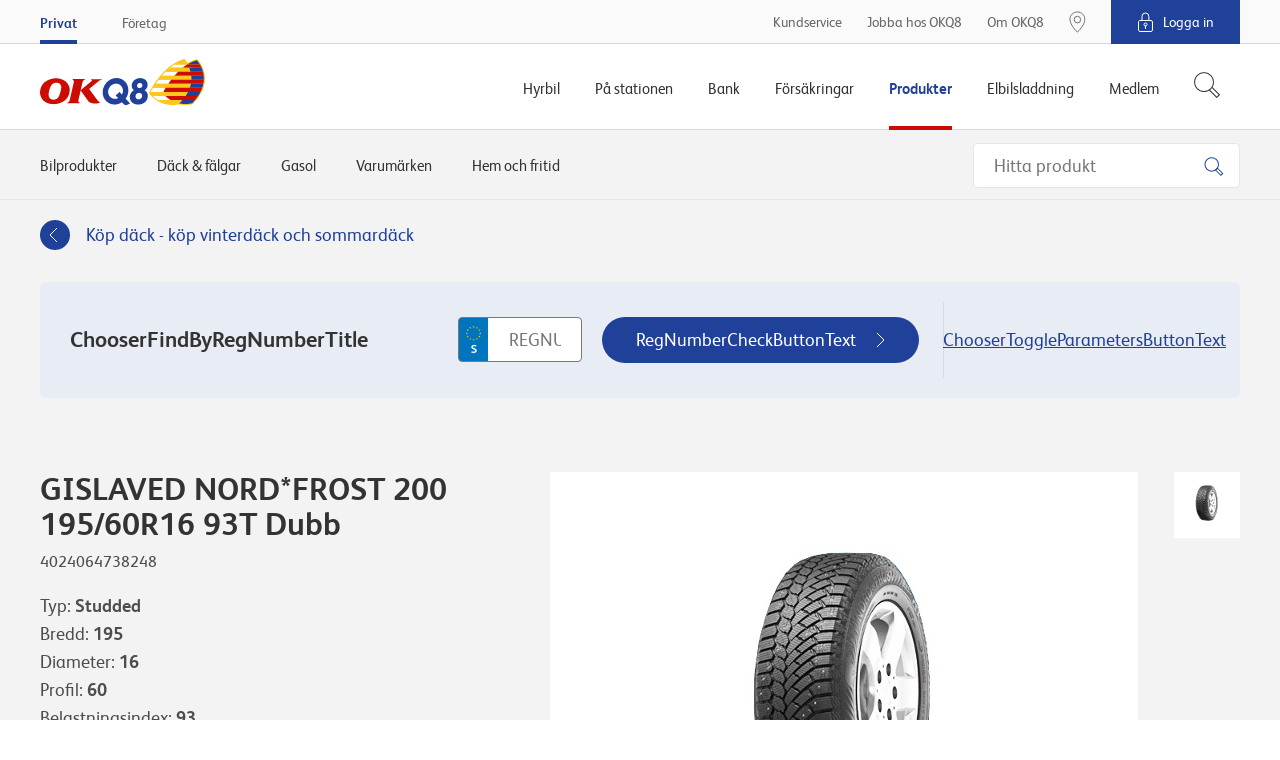

--- FILE ---
content_type: text/html; charset=utf-8
request_url: https://www.okq8.se/produkter/dack-och-falgar/dack/gislaved-nordfrost-200-19560r16-93t-dubb/
body_size: 18508
content:

        <!DOCTYPE html>
        <html lang="sv-SE">
        <head>
            <meta charset="utf-8">
            <meta http-equiv="X-UA-Compatible" content="IE=edge, chrome=1">
            <meta name="theme-color" content="#fff" />
            <link rel="manifest" href="/manifest-okq8.json" />
            <meta name="viewport" content="width=device-width, initial-scale=1, shrink-to-fit=no">

            

	<meta property="product:product_link" content="https://www.okq8.se/produkter/dack-och-falgar/dack/gislaved-nordfrost-200-19560r16-93t-dubb/"/>
	<meta property="product:ean" content="4024064738248"/>
	<meta property="product:availability" content="pending"/>
	<meta property="product:price:amount" content="1400,00"/>
	<meta property="product:price:currency" content="SEK"/>
		        <meta property="og:url" content="https://www.okq8.se:443/produkter/dack-och-falgar/dack/gislaved-nordfrost-200-19560r16-93t-dubb/" />
	<meta property="og:image" content="https://www.okq8.se/~/media/produktbilder/carproducts/tyres/nordfrost-200.jpg"/>
			<meta name="twitter:url" content="https://www.okq8.se:443/produkter/dack-och-falgar/dack/gislaved-nordfrost-200-19560r16-93t-dubb/"/>
			<meta name="twitter:image" content="https://www.okq8.se:443/~/media/images/okq8_scandinavia_logo.png"/>
			<meta name="searchTab" content="None"/>
			<meta name="searchCategory" content="None"/>


            <link rel="canonical" href="https://www.okq8.se/produkter/dack-och-falgar/dack/gislaved-nordfrost-200-19560r16-93t-dubb/"/>

            <link rel="shortcut icon" href="/Content/gfx/okq8/okq8.ico">

            

<title>GISLAVED NORD*FROST 200 195/60R16 93T Dubb</title>

        <link rel="apple-touch-icon-precomposed" sizes="57x57" href="/Content/gfx/okq8/browser/apple-touch-icon-57x57.png" />
        <link rel="apple-touch-icon-precomposed" sizes="114x114" href="/Content/gfx/okq8/browser/apple-touch-icon-114x114.png" />
        <link rel="apple-touch-icon-precomposed" sizes="72x72" href="/Content/gfx/okq8/browser/apple-touch-icon-72x72.png" />
        <link rel="apple-touch-icon-precomposed" sizes="144x144" href="/Content/gfx/okq8/browser/apple-touch-icon-144x144.png" />
        <link rel="apple-touch-icon-precomposed" sizes="60x60" href="/Content/gfx/okq8/browser/apple-touch-icon-60x60.png" />
        <link rel="apple-touch-icon-precomposed" sizes="120x120" href="/Content/gfx/okq8/browser/apple-touch-icon-120x120.png" />
        <link rel="apple-touch-icon-precomposed" sizes="76x76" href="/Content/gfx/okq8/browser/apple-touch-icon-76x76.png" />
        <link rel="apple-touch-icon-precomposed" sizes="152x152" href="/Content/gfx/okq8/browser/apple-touch-icon-152x152.png" />
        <link rel="icon" type="image/png" href="/Content/gfx/okq8/browser/favicon-196x196.png" sizes="196x196" />
        <link rel="icon" type="image/png" href="/Content/gfx/okq8/browser/favicon-96x96.png" sizes="96x96" />
        <link rel="icon" type="image/png" href="/Content/gfx/okq8/browser/favicon-32x32.png" sizes="32x32" />
        <link rel="icon" type="image/png" href="/Content/gfx/okq8/browser/favicon-16x16.png" sizes="16x16" />
        <link rel="icon" type="image/png" href="/Content/gfx/okq8/browser/favicon-128.png" sizes="128x128" />
        <meta name="application-name" content="&nbsp;" />
        <meta name="msapplication-TileColor" content="#FFFFFF" />
        <meta name="msapplication-TileImage" content="/Content/gfx/okq8/browser/mstile-144x144.png" />
        <meta name="msapplication-square70x70logo" content="/Content/gfx/okq8/browser/mstile-70x70.png" />
        <meta name="msapplication-square150x150logo" content="/Content/gfx/okq8/browser/mstile-150x150.png" />
        <meta name="msapplication-wide310x150logo" content="/Content/gfx/okq8/browser/mstile-310x150.png" />
        <meta name="msapplication-square310x310logo" content="/Content/gfx/okq8/browser/mstile-310x310.png" />



<link href="/Content/assets/okq8.01b0c074d5851cc08f5a.css" rel="stylesheet"  />            
            

                    <script id="CookieConsent" src="https://policy.app.cookieinformation.com/uc.js" data-culture="SV" type="text/javascript"></script>


            
            <!-- Flown tracking script start -->
<script>
    window.onerror = function (e, n, a, o, t) { var r = new XMLHttpRequest; return r.open("POST", "https://api.flown.dk/api/tracking/", !0), r.setRequestHeader("Content-Type", "application/json"), r.send(JSON.stringify({ flownTrackingID: "f2755ca2938843c9b917e67d97b9ac58", time: (new Date).getTime(), msg: e, error: t || "No error is available", ua: navigator.userAgent, page: window.location, url: n, lineNo: a, columnNo: o })), !1 };
</script>
<!-- Flown tracking script end -->
<!-- Flown SMT script start -->
<script>
// version: 1.7
if(performance&&performance.getEntriesByType){if(document.documentMode){document.onreadystatechange=function(){"complete"===document.readyState&&setTimeout(function(){var e=performance.getEntriesByType("navigation")[0];e&&upload({serverMeasurements:e,isAsync:!1})},100)};var origOpen=XMLHttpRequest.prototype.open;XMLHttpRequest.prototype.open=function(){this.addEventListener("load",function(){var e=performance.getEntries("resource").filter(function(e){return"xmlhttprequest"===e.initiatorType});e[e.length-1].name===this.responseURL&&-1===e[e.length-1].name.indexOf("serverTiming")&&upload({serverMeasurements:e[e.length-1],isAsync:!0})}),origOpen.apply(this,arguments)}}else if(PerformanceObserver){var syncData={};function truncate(e,t){return e.length>t?e.substr(0,t-1)+"&hellip;":e}var observer=new PerformanceObserver(function(e){e.getEntries().forEach(function(e){if(("xmlhttprequest"===e.initiatorType||"fetch"===e.initiatorType)&&-1===e.name.indexOf("serverTiming")){let t={serverMeasurements:e,isAsync:!0};e.duration>=2e3&&upload(t)}"navigation"===e.entryType&&(syncData.serverMeasurements=e,syncData.isAsync=!1,syncData.serverMeasurements.duration>=2500&&upload(syncData)),"first-contentful-paint"===e.name&&(syncData.FCP=e),"largest-contentful-paint"===e.entryType&&(syncData.LCP={duration:e.duration,element:e.element?truncate(e.element.outerHTML,350):"No Element was passed",entryType:e.entryType,id:e.id,loadTime:e.loadTime,name:e.name,renderTime:e.renderTime||e.startTime,size:e.size,startTime:e.startTime,url:e.url})})});observer.observe({entryTypes:["resource","largest-contentful-paint","paint","navigation"]})}function upload(e){var t={flownSMID:"fe41d5c0dc884954904aeb4700f8bfeb",ua:navigator.userAgent,page:window.location,data:e},n=new XMLHttpRequest;n.open("POST","https://api.flown.dk/api/serverTiming/",!0),n.setRequestHeader("Content-Type","application/json"),n.send(JSON.stringify(t))}}
</script>
<!-- Flown SMT script end -->

            
    <!-- Google Tag Manager -->
    <script>
    (function (w, d, s, l, i) {
        w[l] = w[l] || [];
        w[l].push({
            'gtm.start':
                new Date().getTime(),
            event: 'gtm.js'
        });
        var f = d.getElementsByTagName(s)[0],
            j = d.createElement(s),
            dl = l != 'dataLayer' ? '&l=' + l : '';
        j.async = true;
        j.src =
            'https://www.googletagmanager.com/gtm.js?id=' + i + dl;
        f.parentNode.insertBefore(j, f);
    })(window, document, 'script', 'dataLayer', 'GTM-MCQSSF');
    </script>
    <!-- End Google Tag Manager -->
    <!-- product specific GTM code-->
    <script>
        window.addEventListener('CookieInformationConsentGiven',
            function (event) {
                if (CookieInformation.getConsentGivenFor('cookie_cat_statistic') &&
                    CookieInformation.getConsentGivenFor('cookie_cat_marketing')) {
                    (function () {

                        // see Okq8.Shared.Web\Areas\Shared\Views\ProductCatalog\ProductPageMetaData.cshtml
                        if (window.productDataForGTM) {
                            var event = {
                                ecommerce: {
                                    detail: {
                                        products: [window.productDataForGTM]
                                    }
                                }
                            };
                            console.info('pushing to gtm. Product detail page', event);

                            window.dataLayer.push(event);
                        }

                    })();
                }
            },
            false);
    </script>

            


             

                <meta name="VIcurrentDateTime" content="636952369148893064" />

        </head>
        <body>

        

    <!-- Loading of Google Tag Manager if browser has JS disabled -->
    <noscript>
        <iframe src="//www.googletagmanager.com/ns.html?id=GTM-MCQSSF"
                height="0" width="0" style="display:none;visibility:hidden"></iframe>
    </noscript>


        


<div class="topContainer js-topContainer">
    <header class="primaryHeader js-header" role="banner">
        <div class="primaryHeader-mobileBar">
            <div class="wrapper primaryHeader-wrapper">
                <div class="primaryHeader-mobileBarInner">
                    <a class="primaryHeader-logo" target="_self" href="/">
                    <span class="u-hiddenVisually">OKQ8.se</span>
                    </a>

                    <div class="primaryHeader-mobileBarBtnsWrapper">
                        <a href="/pa-stationen/bensinstationer/" class="primaryHeader-btn primaryHeader-btn--station btn btn--clean js-headerStationBtn">
                            <span class="primaryHeader-btnIcon primaryHeader-btnIcon--station"></span>
                            <span class="primaryHeader-btnText">Hitta oss</span>
                        </a>

                        <button type="button" class="primaryHeader-btn primaryHeader-btn--toggle btn btn--clean js-headerToggleBtn">
                            <span class="primaryHeader-btnIcon">
                                <span class="primaryHeader-hamburger">
                                    <span class="primaryHeader-hamburgerInner"></span>
                                </span>
                            </span>
                            <span class="primaryHeader-btnText">Meny</span>
                        </button>
                    </div>
                </div>
            </div>
        </div>
        <div class="primaryHeader-toggleContainer js-headerToggleContainer">
            <div class="primaryHeader-bottom js-navigation">
                <div class="wrapper primaryHeader-wrapper">
                    <div class="primaryHeader-bottomInner">
                        
                        <a href="/" class="primaryHeader-logo u-sm-hidden">
                            <span class="u-hiddenVisually">OKQ8.se</span>
                        </a>
                        <nav class="primaryHeader-primaryNav primaryNavigation">

                                <div class="primaryHeader-primaryNavLink primaryNavigation-item js-navigationItem ">
                                    <div class="primaryNavigation-itemInner">
                                            <span class="primaryHeader-primaryNavLinkName js-navigationItemButton">Hyrbil</span>
                                            <div role="menu" class="primaryNavigation-list primaryNavigation-list--dropdown primaryNavigation-list--nested js-navigationItemList ">
                                                <button class="btn btn--clean primaryNavigation-backButton u-hidden u-sm-block js-navigationBackButton">
                                                    &#8249; Tillbaka
                                                </button>
                                                <div role="menuitem" class="primaryNavigation-link primaryNavigation-link--main  ">
                                                        <a  href="/hyrbil/"
       target="_self">
        <span>Hyrbil</span>
    </a>

                                                </div>
                                                        <div role="menuitem" class="primaryNavigation-link  ">
                                                                <a  href="/hyrbil/hyra-lastbil/"
       target="_self">
        <span>Hyra lastbil</span>
    </a>

                                                        </div>
                                                        <div role="menuitem" class="primaryNavigation-link  ">
                                                                <a  href="/hyrbil/hyra-slap/"
       target="_self">
        <span>Hyra släp</span>
    </a>

                                                        </div>
                                                        <div role="menuitem" class="primaryNavigation-link  ">
                                                                <a  href="/hyrbil/hyra-minibuss/"
       target="_self">
        <span>Hyra minibuss</span>
    </a>

                                                        </div>
                                                        <div role="menuitem" class="primaryNavigation-link  ">
                                                                <a  href="/hyrbil/bilpool/"
       target="_self">
        <span>Bilpool</span>
    </a>

                                                        </div>
                                                        <div role="menuitem" class="primaryNavigation-link  ">
                                                                <a  href="/hyrbil/populara-hyrbilsstader/"
       target="_self">
        <span>Populära hyrbilsstäder</span>
    </a>

                                                        </div>
                                            </div>
                                    </div>
                                </div>
                                <div class="primaryHeader-primaryNavLink primaryNavigation-item js-navigationItem ">
                                    <div class="primaryNavigation-itemInner">
                                            <span class="primaryHeader-primaryNavLinkName js-navigationItemButton">På stationen</span>
                                            <div role="menu" class="primaryNavigation-list primaryNavigation-list--dropdown primaryNavigation-list--nested js-navigationItemList ">
                                                <button class="btn btn--clean primaryNavigation-backButton u-hidden u-sm-block js-navigationBackButton">
                                                    &#8249; Tillbaka
                                                </button>
                                                <div role="menuitem" class="primaryNavigation-link primaryNavigation-link--main  ">
                                                        <a  href="/pa-stationen/"
       target="_self">
        <span>På stationen</span>
    </a>

                                                </div>
                                                        <div role="menuitem" class="primaryNavigation-link  ">
                                                                <a  href="/pa-stationen/bensinstationer/"
       target="_self">
        <span>Bensinstationer</span>
    </a>

                                                        </div>
                                                        <div role="menuitem" class="primaryNavigation-link  ">
                                                                <a class="js-navigationItemButton" href="/pa-stationen/bilverkstad/"
       target="_self">
        <span>Bilverkstad</span>
    </a>

                                                            
                                                            <div role="menu" class="primaryNavigation-list primaryNavigation-list--nested primaryNavigation-list--third js-navigationItemList ">
                                                                <button class="btn btn--clean primaryNavigation-backButton js-navigationBackButton">
                                                                    &#8249; På stationen
                                                                </button>
                                                                <div role="menuitem" class="primaryNavigation-link  primaryNavigation-link--main ">
                                                                        <a  href="/pa-stationen/bilverkstad/"
       target="_self">
        <span>Bilverkstad</span>
    </a>

                                                                </div>
                                                                    <div role="menuitem" class="primaryNavigation-link  ">
                                                                            <a  href="/pa-stationen/bilverkstad/hitta-verkstad/"
       target="_self">
        <span>Hitta verkstad</span>
    </a>

                                                                    </div>
                                                            </div>
                                                            
                                                        </div>
                                                        <div role="menuitem" class="primaryNavigation-link  ">
                                                                <a class="js-navigationItemButton" href="/pa-stationen/tvatta-bilen/"
       target="_self">
        <span>Tvätta bilen</span>
    </a>

                                                            
                                                            <div role="menu" class="primaryNavigation-list primaryNavigation-list--nested primaryNavigation-list--third js-navigationItemList ">
                                                                <button class="btn btn--clean primaryNavigation-backButton js-navigationBackButton">
                                                                    &#8249; På stationen
                                                                </button>
                                                                <div role="menuitem" class="primaryNavigation-link  primaryNavigation-link--main ">
                                                                        <a  href="/pa-stationen/tvatta-bilen/"
       target="_self">
        <span>Tvätta bilen</span>
    </a>

                                                                </div>
                                                                    <div role="menuitem" class="primaryNavigation-link  ">
                                                                            <a  href="/pa-stationen/tvatta-bilen/biltvatt/"
       target="_self">
        <span>Biltvätt</span>
    </a>

                                                                    </div>
                                                                    <div role="menuitem" class="primaryNavigation-link  ">
                                                                            <a  href="/pa-stationen/tvatta-bilen/tvatta-sjalv/"
       target="_self">
        <span>Tvätta bilen själv</span>
    </a>

                                                                    </div>
                                                                    <div role="menuitem" class="primaryNavigation-link  ">
                                                                            <a  href="/pa-stationen/tvatta-bilen/snabbtvatt/"
       target="_self">
        <span>Snabbtvätt</span>
    </a>

                                                                    </div>
                                                                    <div role="menuitem" class="primaryNavigation-link  ">
                                                                            <a  href="/pa-stationen/billyft/"
       target="_self">
        <span>Billyft</span>
    </a>

                                                                    </div>
                                                                    <div role="menuitem" class="primaryNavigation-link  ">
                                                                            <a  href="/pa-stationen/tvatta-bilen/hallbar-biltvatt/"
       target="_self">
        <span>Hållbar biltvätt</span>
    </a>

                                                                    </div>
                                                            </div>
                                                            
                                                        </div>
                                                        <div role="menuitem" class="primaryNavigation-link  ">
                                                                <a  href="/elbilsladdning/snabbladdning-elbil/"
       target="_blank">
        <span>Ladda elbil</span>
    </a>

                                                        </div>
                                                        <div role="menuitem" class="primaryNavigation-link  ">
                                                                <a class="js-navigationItemButton" href="/pa-stationen/drivmedel/"
       target="_self">
        <span>Drivmedel</span>
    </a>

                                                            
                                                            <div role="menu" class="primaryNavigation-list primaryNavigation-list--nested primaryNavigation-list--third js-navigationItemList ">
                                                                <button class="btn btn--clean primaryNavigation-backButton js-navigationBackButton">
                                                                    &#8249; På stationen
                                                                </button>
                                                                <div role="menuitem" class="primaryNavigation-link  primaryNavigation-link--main ">
                                                                        <a  href="/pa-stationen/drivmedel/"
       target="_self">
        <span>Drivmedel</span>
    </a>

                                                                </div>
                                                                    <div role="menuitem" class="primaryNavigation-link  ">
                                                                            <a  href="/pa-stationen/drivmedel/diesel/hvo100/"
       target="_self">
        <span>Neste My förnybar diesel (HVO100) </span>
    </a>

                                                                    </div>
                                                                    <div role="menuitem" class="primaryNavigation-link  ">
                                                                            <a  href=""
       target="_self">
        <span>Ladda elbil</span>
    </a>

                                                                    </div>
                                                                    <div role="menuitem" class="primaryNavigation-link  ">
                                                                            <a  href="/pa-stationen/drivmedel/bensin_old/"
       target="_self">
        <span>GoEasy Bensin</span>
    </a>

                                                                    </div>
                                                                    <div role="menuitem" class="primaryNavigation-link  ">
                                                                            <a  href="/pa-stationen/drivmedel/diesel/"
       target="_self">
        <span>Goeasy diesel</span>
    </a>

                                                                    </div>
                                                                    <div role="menuitem" class="primaryNavigation-link  ">
                                                                            <a  href="/pa-stationen/drivmedel/fordongas/"
       target="_self">
        <span>Fordonsgas</span>
    </a>

                                                                    </div>
                                                                    <div role="menuitem" class="primaryNavigation-link  ">
                                                                            <a  href="/pa-stationen/drivmedel/etanol-e85/"
       target="_self">
        <span>Etanol E85</span>
    </a>

                                                                    </div>
                                                                    <div role="menuitem" class="primaryNavigation-link  ">
                                                                            <a  href="/pa-stationen/drivmedel/alkylatbensin/"
       target="_self">
        <span>Alkylatbensin</span>
    </a>

                                                                    </div>
                                                                    <div role="menuitem" class="primaryNavigation-link  ">
                                                                            <a  href="/pa-stationen/drivmedel/diesel/adblue/"
       target="_self">
        <span>AdBlue</span>
    </a>

                                                                    </div>
                                                            </div>
                                                            
                                                        </div>
                                                        <div role="menuitem" class="primaryNavigation-link  ">
                                                                <a class="js-navigationItemButton" href="/pa-stationen/butiken/"
       target="_self">
        <span>Butiken</span>
    </a>

                                                            
                                                            <div role="menu" class="primaryNavigation-list primaryNavigation-list--nested primaryNavigation-list--third js-navigationItemList ">
                                                                <button class="btn btn--clean primaryNavigation-backButton js-navigationBackButton">
                                                                    &#8249; På stationen
                                                                </button>
                                                                <div role="menuitem" class="primaryNavigation-link  primaryNavigation-link--main ">
                                                                        <a  href="/pa-stationen/butiken/"
       target="_self">
        <span>Butiken</span>
    </a>

                                                                </div>
                                                                    <div role="menuitem" class="primaryNavigation-link  ">
                                                                            <a  href="/pa-stationen/butiken/mat-dryck/"
       target="_self">
        <span>Mat och dryck</span>
    </a>

                                                                    </div>
                                                                    <div role="menuitem" class="primaryNavigation-link  ">
                                                                            <a  href="/pa-stationen/butiken/hem-fritid/"
       target="_self">
        <span>Hem och fritid</span>
    </a>

                                                                    </div>
                                                            </div>
                                                            
                                                        </div>
                                                        <div role="menuitem" class="primaryNavigation-link  ">
                                                                <a class="js-navigationItemButton" href="/pa-stationen/dack/"
       target="_self">
        <span>Däck</span>
    </a>

                                                            
                                                            <div role="menu" class="primaryNavigation-list primaryNavigation-list--nested primaryNavigation-list--third js-navigationItemList ">
                                                                <button class="btn btn--clean primaryNavigation-backButton js-navigationBackButton">
                                                                    &#8249; På stationen
                                                                </button>
                                                                <div role="menuitem" class="primaryNavigation-link  primaryNavigation-link--main ">
                                                                        <a  href="/pa-stationen/dack/"
       target="_self">
        <span>Däck</span>
    </a>

                                                                </div>
                                                                    <div role="menuitem" class="primaryNavigation-link  ">
                                                                            <a  href="/pa-stationen/dack/vinterdack/"
       target="_self">
        <span>Vinterdäck</span>
    </a>

                                                                    </div>
                                                                    <div role="menuitem" class="primaryNavigation-link  ">
                                                                            <a  href=""
       target="_self">
        <span>Fälgar</span>
    </a>

                                                                    </div>
                                                                    <div role="menuitem" class="primaryNavigation-link  ">
                                                                            <a  href="/pa-stationen/dack/regler-och-tips/"
       target="_self">
        <span>Regler och tips</span>
    </a>

                                                                    </div>
                                                            </div>
                                                            
                                                        </div>
                                                        <div role="menuitem" class="primaryNavigation-link  ">
                                                                <a class="js-navigationItemButton" href="/pa-stationen/motorolja/"
       target="_self">
        <span>Motorolja</span>
    </a>

                                                            
                                                            <div role="menu" class="primaryNavigation-list primaryNavigation-list--nested primaryNavigation-list--third js-navigationItemList ">
                                                                <button class="btn btn--clean primaryNavigation-backButton js-navigationBackButton">
                                                                    &#8249; På stationen
                                                                </button>
                                                                <div role="menuitem" class="primaryNavigation-link  primaryNavigation-link--main ">
                                                                        <a  href="/pa-stationen/motorolja/"
       target="_self">
        <span>Motorolja</span>
    </a>

                                                                </div>
                                                                    <div role="menuitem" class="primaryNavigation-link  ">
                                                                            <a  href="/pa-stationen/motorolja/oljeguiden-old/"
       target="_self">
        <span>Oljeguiden</span>
    </a>

                                                                    </div>
                                                                    <div role="menuitem" class="primaryNavigation-link  ">
                                                                            <a  href="/pa-stationen/motorolja/oljeoversattaren/"
       target="_self">
        <span>Oljeöversättaren</span>
    </a>

                                                                    </div>
                                                                    <div role="menuitem" class="primaryNavigation-link  ">
                                                                            <a  href="/pa-stationen/motorolja/hjalp/"
       target="_self">
        <span>Rådgivning</span>
    </a>

                                                                    </div>
                                                            </div>
                                                            
                                                        </div>
                                            </div>
                                    </div>
                                </div>
                                <div class="primaryHeader-primaryNavLink primaryNavigation-item js-navigationItem ">
                                    <div class="primaryNavigation-itemInner">
                                            <span class="primaryHeader-primaryNavLinkName js-navigationItemButton">Bank</span>
                                            <div role="menu" class="primaryNavigation-list primaryNavigation-list--dropdown primaryNavigation-list--nested js-navigationItemList ">
                                                <button class="btn btn--clean primaryNavigation-backButton u-hidden u-sm-block js-navigationBackButton">
                                                    &#8249; Tillbaka
                                                </button>
                                                <div role="menuitem" class="primaryNavigation-link primaryNavigation-link--main  ">
                                                        <a  href="/bank/"
       target="_self">
        <span>Bank</span>
    </a>

                                                </div>
                                                        <div role="menuitem" class="primaryNavigation-link  ">
                                                                <a  href="/bank/visa-kreditkort/"
       target="_self">
        <span>VISA Kreditkort</span>
    </a>

                                                        </div>
                                                        <div role="menuitem" class="primaryNavigation-link  ">
                                                                <a  href="/bank/okq8-visa-debit/"
       target="_self">
        <span>VISA Debit</span>
    </a>

                                                        </div>
                                                        <div role="menuitem" class="primaryNavigation-link  ">
                                                                <a  href="/bank/betalkort/"
       target="_self">
        <span>Betalkort</span>
    </a>

                                                        </div>
                                                        <div role="menuitem" class="primaryNavigation-link  ">
                                                                <a  href="/bank/sparra-kort/"
       target="_self">
        <span>Spärra kort</span>
    </a>

                                                        </div>
                                                        <div role="menuitem" class="primaryNavigation-link  ">
                                                                <a  href="https://secure.okq8bank.se/ebank/web/0066/#/ "
       target="_blank">
        <span>Logga in OKQ8 Bank</span>
    </a>

                                                        </div>
                                                        <div role="menuitem" class="primaryNavigation-link  ">
                                                                <a  href="/bank/okq8-betala-senare/"
       target="_self">
        <span>Betala senare</span>
    </a>

                                                        </div>
                                            </div>
                                    </div>
                                </div>
                                <div class="primaryHeader-primaryNavLink primaryNavigation-item js-navigationItem ">
                                    <div class="primaryNavigation-itemInner">
                                            <span class="primaryHeader-primaryNavLinkName js-navigationItemButton">Försäkringar</span>
                                            <div role="menu" class="primaryNavigation-list primaryNavigation-list--dropdown primaryNavigation-list--nested js-navigationItemList ">
                                                <button class="btn btn--clean primaryNavigation-backButton u-hidden u-sm-block js-navigationBackButton">
                                                    &#8249; Tillbaka
                                                </button>
                                                <div role="menuitem" class="primaryNavigation-link primaryNavigation-link--main  ">
                                                        <a  href="/forsakringar/"
       target="_self">
        <span>Försäkringar</span>
    </a>

                                                </div>
                                                        <div role="menuitem" class="primaryNavigation-link  ">
                                                                <a class="js-navigationItemButton" href="/forsakringar/bilforsakring/"
       target="_self">
        <span>Bilförsäkring</span>
    </a>

                                                            
                                                            <div role="menu" class="primaryNavigation-list primaryNavigation-list--nested primaryNavigation-list--third js-navigationItemList ">
                                                                <button class="btn btn--clean primaryNavigation-backButton js-navigationBackButton">
                                                                    &#8249; Försäkringar
                                                                </button>
                                                                <div role="menuitem" class="primaryNavigation-link  primaryNavigation-link--main ">
                                                                        <a  href="/forsakringar/bilforsakring/"
       target="_self">
        <span>Bilförsäkring</span>
    </a>

                                                                </div>
                                                                    <div role="menuitem" class="primaryNavigation-link  ">
                                                                            <a  href="/OKQ8/Forsakringar/Bilforsakring/Helforsakring"
       target="_self">
        <span>Helförsäkring</span>
    </a>

                                                                    </div>
                                                                    <div role="menuitem" class="primaryNavigation-link  ">
                                                                            <a  href="/OKQ8/Forsakringar/Bilforsakring/Halvforsakring"
       target="_self">
        <span>Halvförsäkring</span>
    </a>

                                                                    </div>
                                                                    <div role="menuitem" class="primaryNavigation-link  ">
                                                                            <a  href="/OKQ8/Forsakringar/Bilforsakring/Trafikforsakring"
       target="_self">
        <span>Trafikförsäkring</span>
    </a>

                                                                    </div>
                                                                    <div role="menuitem" class="primaryNavigation-link  ">
                                                                            <a  href="https://www.gjensidige.se/webshop-okq8"
       target="_blank">
        <span>Teckna bilförsäkring</span>
    </a>

                                                                    </div>
                                                                    <div role="menuitem" class="primaryNavigation-link  ">
                                                                            <a  href="/OKQ8/Forsakringar/Bilforsakring/Jamfor"
       target="_self">
        <span>Jämför bilförsäkring</span>
    </a>

                                                                    </div>
                                                            </div>
                                                            
                                                        </div>
                                                        <div role="menuitem" class="primaryNavigation-link  ">
                                                                <a class="js-navigationItemButton" href="/forsakringar/backup-tillaggsforsakring/"
       target="_self">
        <span>Tilläggsförsäkring bil</span>
    </a>

                                                            
                                                            <div role="menu" class="primaryNavigation-list primaryNavigation-list--nested primaryNavigation-list--third js-navigationItemList ">
                                                                <button class="btn btn--clean primaryNavigation-backButton js-navigationBackButton">
                                                                    &#8249; Försäkringar
                                                                </button>
                                                                <div role="menuitem" class="primaryNavigation-link  primaryNavigation-link--main ">
                                                                        <a  href="/forsakringar/backup-tillaggsforsakring/"
       target="_self">
        <span>Tilläggsförsäkring bil</span>
    </a>

                                                                </div>
                                                                    <div role="menuitem" class="primaryNavigation-link  ">
                                                                            <a  href="/forsakringar/backup-tillaggsforsakring/om-backup-bil/"
       target="_self">
        <span>Personbil och lätt lastbil</span>
    </a>

                                                                    </div>
                                                                    <div role="menuitem" class="primaryNavigation-link  ">
                                                                            <a  href="/forsakringar/backup-tillaggsforsakring/om-backup-bil-plus/"
       target="_self">
        <span>Personbil och lätt lastbil Plus</span>
    </a>

                                                                    </div>
                                                                    <div role="menuitem" class="primaryNavigation-link  ">
                                                                            <a  href="/forsakringar/backup-tillaggsforsakring/om-backup-husbil-husvagn/"
       target="_self">
        <span>Husvagn och husbil</span>
    </a>

                                                                    </div>
                                                                    <div role="menuitem" class="primaryNavigation-link  ">
                                                                            <a  href="/forsakringar/backup-tillaggsforsakring/om-backup-mc/"
       target="_self">
        <span>MC och moped</span>
    </a>

                                                                    </div>
                                                            </div>
                                                            
                                                        </div>
                                                        <div role="menuitem" class="primaryNavigation-link  ">
                                                                <a  href="/forsakringar/personforsakring/"
       target="_self">
        <span>Personförsäkring</span>
    </a>

                                                        </div>
                                            </div>
                                    </div>
                                </div>
                                <div class="primaryHeader-primaryNavLink primaryNavigation-item js-navigationItem is-active">
                                    <div class="primaryNavigation-itemInner">
                                            <span class="primaryHeader-primaryNavLinkName js-navigationItemButton">Produkter</span>
                                            <div role="menu" class="primaryNavigation-list primaryNavigation-list--dropdown primaryNavigation-list--nested js-navigationItemList is-visible">
                                                <button class="btn btn--clean primaryNavigation-backButton u-hidden u-sm-block js-navigationBackButton">
                                                    &#8249; Tillbaka
                                                </button>
                                                <div role="menuitem" class="primaryNavigation-link primaryNavigation-link--main  ">
                                                        <a  href="/produkter/"
       target="_self">
        <span>Produkter</span>
    </a>

                                                </div>
                                                        <div role="menuitem" class="primaryNavigation-link  ">
                                                                <a  href="/produkter/bilprodukter/bilbatterier/"
       target="_self">
        <span>Bilbatterier</span>
    </a>

                                                        </div>
                                                        <div role="menuitem" class="primaryNavigation-link  is-active">
                                                                <a  href="/produkter/dack-och-falgar/"
       target="_self">
        <span>Däck & fälgar</span>
    </a>

                                                        </div>
                                                        <div role="menuitem" class="primaryNavigation-link  ">
                                                                <a  href="/produkter/gasol/"
       target="_self">
        <span>Gasol</span>
    </a>

                                                        </div>
                                                        <div role="menuitem" class="primaryNavigation-link  ">
                                                                <a  href="/produkter/bilprodukter/billampor/"
       target="_self">
        <span>Billampor</span>
    </a>

                                                        </div>
                                                        <div role="menuitem" class="primaryNavigation-link  ">
                                                                <a  href="/pa-stationen/motorolja/oljeguiden/"
       target="_blank">
        <span>Motorolja</span>
    </a>

                                                        </div>
                                                        <div role="menuitem" class="primaryNavigation-link  ">
                                                                <a  href="/produkter/bilprodukter/torkarblad/"
       target="_self">
        <span>Torkarblad</span>
    </a>

                                                        </div>
                                            </div>
                                    </div>
                                </div>
                                <div class="primaryHeader-primaryNavLink primaryNavigation-item js-navigationItem ">
                                    <div class="primaryNavigation-itemInner">
                                            <span class="primaryHeader-primaryNavLinkName js-navigationItemButton">Elbilsladdning</span>
                                            <div role="menu" class="primaryNavigation-list primaryNavigation-list--dropdown primaryNavigation-list--nested js-navigationItemList ">
                                                <button class="btn btn--clean primaryNavigation-backButton u-hidden u-sm-block js-navigationBackButton">
                                                    &#8249; Tillbaka
                                                </button>
                                                <div role="menuitem" class="primaryNavigation-link primaryNavigation-link--main  ">
                                                        <a  href="/elbilsladdning/"
       target="_self">
        <span>Elbilsladdning</span>
    </a>

                                                </div>
                                                        <div role="menuitem" class="primaryNavigation-link  ">
                                                                <a  href="/elbilsladdning/ladda-pa-vagen/"
       target="_self">
        <span>Ladda på vägen</span>
    </a>

                                                        </div>
                                                        <div role="menuitem" class="primaryNavigation-link  ">
                                                                <a  href="/elbilsladdning/snabbladdning-elbil/"
       target="_self">
        <span>Snabbladdning</span>
    </a>

                                                        </div>
                                            </div>
                                    </div>
                                </div>
                                <div class="primaryHeader-primaryNavLink primaryNavigation-item js-navigationItem ">
                                    <div class="primaryNavigation-itemInner">
                                            <span class="primaryHeader-primaryNavLinkName js-navigationItemButton">Medlem</span>
                                            <div role="menu" class="primaryNavigation-list primaryNavigation-list--dropdown primaryNavigation-list--nested js-navigationItemList ">
                                                <button class="btn btn--clean primaryNavigation-backButton u-hidden u-sm-block js-navigationBackButton">
                                                    &#8249; Tillbaka
                                                </button>
                                                <div role="menuitem" class="primaryNavigation-link primaryNavigation-link--main  ">
                                                        <a  href="/medlem/"
       target="_self">
        <span>Medlem</span>
    </a>

                                                </div>
                                                        <div role="menuitem" class="primaryNavigation-link  ">
                                                                <a  href="/medlem/finansiella-formaner-ansok/"
       target="_self">
        <span>Bli medlem</span>
    </a>

                                                        </div>
                                                        <div role="menuitem" class="primaryNavigation-link  ">
                                                                <a  href="/medlem/partnererbjudanden/"
       target="_self">
        <span>Partnererbjudande</span>
    </a>

                                                        </div>
                                            </div>
                                    </div>
                                </div>
                        </nav>
                            <div class="js-headerSearch primaryHeader-searchWrapper">
                                <button type="button" class="btn btn--clean primaryHeader-secondaryNavLink--search" aria-label="S&#246;k">
                                    <span class="primaryHeader-searchIcon">
                                        <svg width="27" height="27" fill="#333" xmlns="http://www.w3.org/2000/svg"><path fill-rule="evenodd" clip-rule="evenodd" d="M3.709 16.428c-3.49-3.505-3.49-9.188 0-12.694a8.91 8.91 0 0112.639 0c3.437 3.452 3.49 9.016.157 12.532l-.319.32A8.91 8.91 0 013.71 16.43zm11.576 2.123a9.907 9.907 0 01-12.282-1.414c-3.88-3.897-3.88-10.215 0-14.111a9.905 9.905 0 0114.05 0c3.295 3.308 3.792 8.363 1.492 12.198l7.191 7.223.353.354-.353.355-2.58 2.591-.353.355-.353-.355-7.165-7.196zm1.598-1.247l-.714.718 6.634 6.663 1.875-1.884-6.634-6.662-.824.827a10.272 10.272 0 01-.337.338z" /></svg>
                                    </span>
                                </button>
                                <div class="primaryHeader-search u-sm-hidden" aria-hidden="true">
                                    <div class="wrapper primaryHeader-wrapper">
                                        <form method="GET" action="/sok/" class="js-headerSearchForm">
                                            <img src="/Content/gfx/shared/sharedTemplates/utility-icons/other/icon-search-big-grey.svg"
                                                 alt=""
                                                 width="43"
                                                 height="43">
                                            <input type="search"
                                                   autocomplete="off"
                                                   name="q"
                                                   class="primaryHeader-searchInput js-headerSearchInput"
                                                   placeholder="S&#246;k p&#229; OKQ8"
                                                   aria-label="S&#246;k"
                                                   required>
                                            <div class="search-as-you-type-results" data-zeroSearchLabel="Din s&#246;kning gav inga resultat" data-seeAllResultsLabel="Se alla resultat">
                                                <ul></ul>
                                            </div>
                                        </form>
                                        <div class="primaryHeader-search-links">
                                                <ul>
                                                    <li class="headline" id="Mestsökta">
                                                        
                                                        Mest sökta
                                                    </li>
                                                        <li>
                                                            <a href="/pa-stationen/motorolja/oljeguiden/" target="_self">
                                                            <span>
                                                                Oljeguiden
                                                            </span>
                                                            </a>
                                                        </li>
                                                        <li>
                                                            <a href="/medlem/" target="_self">
                                                            <span>
                                                                OK-medlem
                                                            </span>
                                                            </a>
                                                        </li>
                                                        <li>
                                                            <a href="/bank/visa-kreditkort/" target="_self">
                                                            <span>
                                                                OKQ8 VISA
                                                            </span>
                                                            </a>
                                                        </li>
                                                        <li>
                                                            <a href="/pa-stationen/drivmedel/" target="_self">
                                                            <span>
                                                                GoEasy
                                                            </span>
                                                            </a>
                                                        </li>
                                                        <li>
                                                            <a href="/jobba-hos-okq8/" target="_self">
                                                            <span>
                                                                Lediga jobb
                                                            </span>
                                                            </a>
                                                        </li>
                                                </ul>
                                                <ul>
                                                    <li class="headline" id="Genvägar">
                                                        
                                                        Genvägar
                                                    </li>
                                                        <li>
                                                            <a href="/pa-stationen/bensinstationer/" target="_self">
                                                            <span>
                                                                Hitta station
                                                            </span>
                                                            </a>
                                                        </li>
                                                        <li>
                                                            <a href="/hyrbil/" target="_self">
                                                            <span>
                                                                Boka hyrbil
                                                            </span>
                                                            </a>
                                                        </li>
                                                        <li>
                                                            <a href="/bank/" target="_self">
                                                            <span>
                                                                Kort i OKQ8 Bank
                                                            </span>
                                                            </a>
                                                        </li>
                                                        <li>
                                                            <a href="/pa-stationen/manadens-erbjudande/" target="_self">
                                                            <span>
                                                                Månadens erbjudanden
                                                            </span>
                                                            </a>
                                                        </li>
                                                        <li>
                                                            <a href="/forsakringar/backup-tillaggsforsakring/" target="_self">
                                                            <span>
                                                                BackUp försäkring
                                                            </span>
                                                            </a>
                                                        </li>
                                                </ul>
                                                <ul>
                                                    <li class="headline" id="Fåsvarpådinafrågor">
                                                                <span class="icon icon-headset icon--grey"></span>

                                                        Få svar på dina frågor
                                                    </li>
                                                        <li>
                                                            <a href="https://www.okq8.se/kundservice/#/kort-_a_-lan/e-faktura-och-autogiro">
                                                            <span>
                                                                Hur ansluter jag till e-faktura?
                                                            </span>
                                                            </a>
                                                        </li>
                                                        <li>
                                                            <a href="https://www.okq8.se/kundservice/#/elbilsladdning/supersnabbladdning">
                                                            <span>
                                                                Hur kan jag betala för elbilsladdningen?
                                                            </span>
                                                            </a>
                                                        </li>
                                                        <li>
                                                            <a href="https://www.okq8.se/kundservice/#/ok-medlemskap/koppla-betalkort">
                                                            <span>
                                                                Hur kopplar jag ett betalkort till mitt medlemskap?
                                                            </span>
                                                            </a>
                                                        </li>
                                                        <li>
                                                            <a href="https://www.okq8.se/kundservice/#/tvattabonnemang/abonnemang">
                                                            <span>
                                                                Vad ingår i ett tvättabonnemang?
                                                            </span>
                                                            </a>
                                                        </li>
                                                </ul>
                                        </div>
                                    </div>
                                </div>
                            </div>
                        <nav class="primaryHeader-secondaryNav primaryHeader-secondaryNav--service u-hidden u-sm-flex">
    <a class="primaryHeader-secondaryNavLink primaryHeader-secondaryNavItem" href="/kundservice/"
       target="_self">
        <span>Kundservice</span>
    </a>
    <a class="primaryHeader-secondaryNavLink primaryHeader-secondaryNavItem" href="/jobba-hos-okq8/"
       target="_self">
        <span>Jobba hos OKQ8</span>
    </a>
    <a class="primaryHeader-secondaryNavLink primaryHeader-secondaryNavItem" href="/om-okq8/"
       target="_self">
        <span>Om OKQ8</span>
    </a>
                        </nav>
                    </div>
                </div>
            </div>
            <div class="primaryHeader-top">
                    <div class="primaryHeader-search js-headerSearch" aria-hidden="true">
                        <div class="wrapper primaryHeader-wrapper">
                            <form method="GET" action="/sok/" class="js-headerSearchForm">
                                <input type="search"
                                       autocomplete="off"
                                       name="q"
                                       class="primaryHeader-searchInput js-headerSearchInput"
                                       placeholder="S&#246;k p&#229; OKQ8"
                                       aria-label="S&#246;k"
                                       required>
                            </form>
                        </div>
                    </div>
                <div class="wrapper primaryHeader-wrapper">
                    <div class="primaryHeader-topInner">
                            <nav class="primaryHeader-secondaryNav">
<a href="/" class="primaryHeader-secondaryNavLink primaryHeader-secondaryNavLink--department is-active" data-id="{E859AE21-120F-4765-AE71-9A39E04AF6E4}" target="_self">Privat</a><a href="/foretag/" class="primaryHeader-secondaryNavLink primaryHeader-secondaryNavLink--department" data-id="{BBF47136-4677-4F6D-A0A7-AE3377F21955}" target="_self">Företag</a>                            </nav>

                        <nav class="primaryHeader-secondaryNav primaryHeader-secondaryNav--service u-sm-hidden">
    <a class="primaryHeader-secondaryNavLink primaryHeader-secondaryNavItem" href="/kundservice/"
       target="_self">
        <span>Kundservice</span>
    </a>
    <a class="primaryHeader-secondaryNavLink primaryHeader-secondaryNavItem" href="/jobba-hos-okq8/"
       target="_self">
        <span>Jobba hos OKQ8</span>
    </a>
    <a class="primaryHeader-secondaryNavLink primaryHeader-secondaryNavItem" href="/om-okq8/"
       target="_self">
        <span>Om OKQ8</span>
    </a>

                                <a href="/pa-stationen/bensinstationer/" target="_self" class="primaryHeader-secondaryNavLink primaryHeader-secondaryNavLink--pin primaryHeader-secondaryNavItem primaryHeader-secondaryNavItem--noMargin u-sm-hidden">
                                    <img src="/Content/gfx/shared/sharedTemplates/utility-icons/other/icon-pin-desktop.svg" height="22">
                                </a>
                        </nav>
                            <div class="login primaryHeader-secondaryNavItem primaryHeader-secondaryNavItem--noMargin primaryHeader-secondaryNavItem--marginLeft">
                                <span class="login-header">
                                    <img src="/Content/gfx/shared/sharedTemplates/utility-icons/other/icon-lock-white.svg" alt="" class="login-icon">
                                    Logga in
                                </span>
                                <nav class="login-nav">
                                        <a href="https://secure.okq8bank.se/ebank/web/0066/#/ " class="login-navLink" target="_self">OKQ8 Bank</a>
                                        <a href="/foretag/portal/anmalan/" class="login-navLink" target="_blank">F&#246;retagslogin</a>
                                </nav>
                            </div>

                    </div>
                </div>
            </div>
        </div>
    </header>

            <div class="catalogNav js-catalogNav">
            <div class="wrapper primaryHeader-wrapper">
                <div class="catalogNav-inner">
                    <button type="button"
                            class="catalogNav-toggleNavBtn btn btn--clean js-catalogNavToggleNavBtn"
                            aria-controls="nav"
                            aria-expanded="false">
                        <span>G&#229; till kategori...</span>
                        <img src="/Content/gfx/shared/sharedTemplates/utility-icons/arrows/icon-arrow-down-blue.svg"
                             alt=""
                             class="catalogNav-toggleNavBtnIcon"
                             width="14"
                             height="9"
                             aria-hidden="true">
                    </button>
                    <nav class="catalogNav-nav js-catalogNavNav"
                         aria-label="Hitta produkter"
                         aria-hidden="false">
                            <a href="/produkter/bilprodukter/" class="catalogNav-link">Bilprodukter</a>
                            <a href="/produkter/dack-och-falgar/" class="catalogNav-link">D&#228;ck &amp; f&#228;lgar</a>
                            <a href="/produkter/gasol/" class="catalogNav-link">Gasol</a>
                            <a href="/produkter/varumarken/" class="catalogNav-link">Varum&#228;rken</a>
                            <a href="/produkter/hem-och-fritid/" class="catalogNav-link">Hem och fritid</a>
                    </nav>
                    <div class="catalogNav-search js-catalogNavSearch" aria-hidden="false">
                        <div class="catalogNav-searchInnner">
                            

                            

<div
    class="catalogSearch js-catalogSearch"
    data-id="6913462f-a958-42ef-bee3-f15643e17058"
    data-no-results-label="Inget resultat"
    data-not-enough-typed-label="Skriv minst 3 bokst&#228;ver"
>
    <div class="catalogSearch-inputWrapper">
        <input
            type="search"
            class="catalogSearch-input js-catalogSearchInput"
            placeholder="Hitta produkt"
            role="combobox"
            aria-autocomplete="list"
            aria-expanded="false"
            aria-label="Hitta produkter"
            aria-owns="755da728-f156-4a88-a92a-16b05d2f4fc7"
            autocapitalize="off"
            autocomplete="off"
            autocorrect="off"
        >
        <div
            class="catalogSearch-loader js-catalogSearchLoader"
            role="alert"
            aria-live="assertive"
            aria-hidden="true"
        >
            <span class="u-hiddenVisually">Laddar...</span>
        </div>
        <div id="755da728-f156-4a88-a92a-16b05d2f4fc7" class="catalogSearch-results js-catalogSearchResults" role="listbox"></div>
    </div>
</div>
                        </div>
                    </div>
                    <div class="catalogNav-separator"></div>
                    <button type="button"
                            class="catalogNav-toggleSearchBtn btn btn--clean js-catalogNavToggleSearchBtn"
                            aria-label="Hitta produkter"
                            aria-controls="search"
                            aria-expanded="false">
                        <img src="/Content/gfx/shared/sharedTemplates/utility-icons/other/icon-search-small-blue.svg"
                             alt=""
                             class="catalogNav-toggleSearchBtnIcon"
                             width="20"
                             height="20"
                             aria-hidden="true">
                    </button>
                </div>
            </div>
        </div>

</div>







<script type="application/ld+json">
    {
    "@context": "https://schema.org",
    "@type": "WebSite",
    "url": "https://www.okq8.se/",
    "potentialAction": {
    "@type": "SearchAction",
    "target": "https://www.okq8.se/sok/#/?q={search_term_string}",
    "query-input": "required name=search_term_string"
    }
    }
</script>

        <main class="mainContainer" role="main">
            



            <!-- If <c>Model.Item</c> is <c>null</c> the rendering data source is missing (not published).
     This especially happens when a content editor sets a SharedTemplates module as not publishable, even though this module is part of the final page layout.
     To prevent a fatal page error, we just omit showing the content of this module to the end-user all together -->
    <!-- Start rendering: base content -->
            <article 
                class="shared-module clean-top clean-bottom columns-one bg-color-light-grey"
                style="" data-expandButtonColorClass=""  
                
            >
                <div class="inside-wrapper">
                    <div class="crate-container">
                        <!-- Start placeholder: crates -->
                        

<!-- Start rendering: Breadcrumbs -->
	<script type="application/ld+json">
        {
            "@context": "http://schema.org",
            "@type": "BreadcrumbList",
            "itemListElement": [
	                
                        {
                            "@type": "ListItem",
                            "position": 1,
                            "item": {
                                "@id": "https://www.okq8.se/",
                                "name": "OKQ8.se"
                            }
                        },
                    
	                
                        {
                            "@type": "ListItem",
                            "position": 2,
                            "item": {
                                "@id": "https://www.okq8.se/produkter/",
                                "name": "Produkter"
                            }
                        },
                    
	                
                        {
                            "@type": "ListItem",
                            "position": 3,
                            "item": {
                                "@id": "https://www.okq8.se/produkter/dack-och-falgar/",
                                "name": "D&#228;ck &amp; f&#228;lgar"
                            }
                        },
                    
	                
                        {
                            "@type": "ListItem",
                            "position": 4,
                            "item": {
                                "@id": "https://www.okq8.se/produkter/dack-och-falgar/dack/",
                                "name": "K&#246;p d&#228;ck - k&#246;p vinterd&#228;ck och sommard&#228;ck"
                            }
                        },
                    
	                
                        {
                            "@type": "ListItem",
                            "position": 5,
                            "item": {
                                "@id": "https://www.okq8.se/produkter/dack-och-falgar/dack/gislaved-nordfrost-200-19560r16-93t-dubb/",
                                "name": "GISLAVED NORD*FROST 200 195/60R16 93T Dubb"
                            }
                        }
                    
            ]
        }
    </script>

    <div class="crate">
        <div class="crate-content">

                <a href="/produkter/dack-och-falgar/dack/#?" class="btn btn-secondary btn-back">K&#246;p d&#228;ck - k&#246;p vinterd&#228;ck och sommard&#228;ck</a>
        </div>
    </div>
<!-- End rendering: Breadcrumbs -->

<!-- Start rendering: CatalogChooseCar -->
<div class="crate">
    <div class="crate-content">
            <div
                class="catalogCarChooser"
                data-app="catalogCarChooser"
                data-server-data="{
  &quot;ItemId&quot;: &quot;fe5500df-1fd1-4533-bb95-9b49c5cf2b34&quot;,
  &quot;RedirectUrl&quot;: null
}"
            >
                <cacc-app></cacc-app>
            </div>
    </div>
</div>
<!-- Start rendering: CatalogChooseCar --><!--
Rendering is placed on the presentation item: a3527310-c49e-43ce-9e9e-cfbf6592d61b
-->





<script>
    var productDataForGTM = {"name":"GISLAVED NORD*FROST 200 195/60R16 93T Dubb","id":"4024064738248","brand":"GISLAVED","category":"Köp däck - köp vinterdäck och sommardäck"};
    if (window.productDataForGTM) {
        var event = {
            ecommerce: {
                detail: {
                    products: [window.productDataForGTM]
                }
            }
        };
        console.info('pushing to gtm. Product detail page', event);

        window.dataLayer.push(event);
    }
</script>








    <script type="application/ld+json">
    {
        "@context": "http://schema.org/",
        "@type": "Product",
        "name": "GISLAVED NORD*FROST 200 195/60R16 93T Dubb",
        "url": "https://www.okq8.se/produkter/dack-och-falgar/dack/gislaved-nordfrost-200-19560r16-93t-dubb/",
        "gtin13": "4024064738248",
        "sku": "4024064738248",
        "description": "",
            
            "image": "https://www.okq8.se/~/media/produktbilder/carproducts/tyres/nordfrost-200.jpg",
            
                    
                "brand": "GISLAVED",
            
        "offers": {
            "@type": "Offer",
            "availability": "http://schema.org/InStock",
            "price": "1400.00",
            "priceCurrency": "SEK",
            "url": "https://www.okq8.se/produkter/dack-och-falgar/dack/gislaved-nordfrost-200-19560r16-93t-dubb/"
        }
    }
    </script>


<!-- Start rendering: CatalogCustomerProductSummary -->





<div class="crate column-wide horizontal-divider horizontal-divider--wide">
    <div class="crate-content">
        <div class="catalogCustomerProductSummary">
            <div class="u-hidden u-sm-block">
                    <h2 class="catalogCustomerProductSummary-headline">GISLAVED NORD*FROST 200 195/60R16 93T Dubb</h2>
    <p class="catalogCustomerProductSummary-ean">4024064738248</p>

            </div>
            <div class="grid">
                <div class="grid-cell u-size5of12 u-sm-sizeFull">
                    <div class="u-sm-hidden">
                            <h2 class="catalogCustomerProductSummary-headline">GISLAVED NORD*FROST 200 195/60R16 93T Dubb</h2>
    <p class="catalogCustomerProductSummary-ean">4024064738248</p>

                    </div>

                    
    <div
        class="js-catalogTyreRim"
        data-ean="4024064738248"
        data-category="Tyre"
        data-flow-url="/produkter/dack-och-falgar/hjul/"
        data-categories-url="/produkter/dack-och-falgar/"
    >
        
        <dl class="catalogCustomerProductSummary-features">
            <div>
                <dt>Typ</dt>
                <dd>Studded</dd>
            </div>
            <div>
                <dt>Bredd</dt>
                <dd>195</dd>
            </div>
            <div>
                <dt>Diameter</dt>
                <dd>16</dd>
            </div>
            <div>
                <dt>Profil</dt>
                <dd>60</dd>
            </div>
            <div>
                <dt>Belastningsindex</dt>
                <dd>93</dd>
            </div>
            <div>
                <dt>Hastighetsindex, max hastighet</dt>
                <dd>T</dd>
            </div>
            <div>
                <dt>Inforced</dt>
                <dd>Ja</dd>
            </div>
            <div>
                <dt>Axel</dt>
                <dd>All</dd>
            </div>
        </dl>

        
        <dl class="catalogProductPictograms u-marginBottom2">
            <div title="Rolling Resistance" class="catalogProductPictograms-item catalogProductPictograms-item--rightMargin">
                <dt class="catalogProductPictograms-icon catalogProductPictograms-icon--rollResist">
                    <span class="u-hiddenVisually">Rolling Resistance</span>
                </dt>
                <dd></dd>
            </div>
            <div title="Wet Grip" class="catalogProductPictograms-item catalogProductPictograms-item--rightMargin">
                <dt class="catalogProductPictograms-icon catalogProductPictograms-icon--wetGrip">
                    <span class="u-hiddenVisually">Wet Grip</span>
                </dt>
                <dd></dd>
            </div>
            <div title="Noise Emission Decibel" class="catalogProductPictograms-item catalogProductPictograms-item--rightMargin">
                <dt class="catalogProductPictograms-icon catalogProductPictograms-icon--noise">
                    <span class="u-hiddenVisually">Noise Emission Decibel</span>
                </dt>
                <dd>0 dB</dd>
            </div>
            <div title="Noise Rating" class="catalogProductPictograms-item catalogProductPictograms-item--rightMargin">
                <dt class="catalogProductPictograms-icon catalogProductPictograms-icon--noise">
                    <span class="u-hiddenVisually">Noise Rating</span>
                </dt>
                <dd></dd>
            </div>
        </dl>

        
        <div class="u-marginBottom3">
            <button type="button" class="btn btn-secondary js-openModalBtn" data-modal-target-id="catalog-tyre-modal">
                Identifiera d&#228;ckens storlek
            </button>
            <div class="u-hidden">
                <div class="catalogCustomerProductSummary-modal" id="catalog-tyre-modal">
                    <h2 class="u-textCenter u-marginBottom3">Identifiera d&#228;ckens storlek</h2>
                    <div class="grid">
                        <div class="grid-cell u-size1of2 u-sm-sizeFull">
                            <div class="u-marginBottom4 u-sm-marginBottom2">
                                <img src="/~/media/rims-and-tyres/tyre-details-popup/left-wheel.png" alt="" class="u-sizeFull">
                            </div>
                            <div class="text text--boldOrderedListNumbers clean u-sm-marginBottom2">
                                <ol>
    <li>Profil</li>
    <li>Diameter/TUM</li>
    <li>Bredd</li>
</ol>
                            </div>
                        </div>
                        <div class="grid-cell u-size1of2 u-sm-sizeFull">
                            <div class="u-marginBottom4 u-sm-marginBottom2">
                                <img src="/~/media/rims-and-tyres/tyre-details-popup/right-wheel.png" alt="" class="u-sizeFull">
                            </div>
                            <div class="text text--boldOrderedListNumbers clean u-sm-marginBottom2">
                                <ol start="4">
    <li>Däckbredd i millimeter</li>
    <li>Profil - däckets höjd i procent av bredden</li>
    <li>Anger fälgens höjd i tum</li>
    <li>Belastningsindex - anger däckets belastningsförmåga</li>
    <li>Hastighedsindex - däckets godkända maximala hastighet.</li>
</ol>
                            </div>
                        </div>
                    </div>
                </div>
            </div>
        </div>

        
        <div class="u-marginBottom3">
            <a class="js-scroll-to-anchor" data-offset="100" href="#product-details"></a>
        </div>
    </div>


                </div>
                <div class="grid-cell u-size7of12 u-sm-sizeFull catalogCustomerProductSummary-imagesCell">
                    <div class="catalogCustomerProductSummary-images u-marginBottom2">
                        <div class="owl-carousel catalogProductImages js-catalogProductImages">
                                <div class="catalogProductImages-item">
                                    <img src="/~/media/produktbilder/carproducts/tyres/nordfrost-200.jpg?h=381&w=528&bc=ffffff" alt="" itemprop="image">
                                </div>
                        </div>
                    </div>
                    
    <div class="catalogCustomerProductSummary-banner u-sm-marginBottom2"
         style="background-image: url('')">
        <!--<p><strong>Just nu 500 kr i rabatt p&aring; fyra nya vinterd&auml;ck.</strong> G&auml;ller vid k&ouml;p av fyra nya d&auml;ck p&aring; OKQ8 Bilverkstad under perioden 1/10&ndash;30/11 2022.&nbsp;</p>
<h5>Kostnad f&ouml;r montering och balansering tillkommer. Vi reserverar oss f&ouml;r eventuell&nbsp;slutf&ouml;rs&auml;ljning och f&ouml;r&auml;ndringar i sortiment. Kan ej kombineras med andra rabatter.</h5>-->
    </div>

                </div>
            </div>

            
    
        <div class="catalogCustomerProductSummary-garageSearch" data-app="catalogGarageSearch" data-server-data='{"ItemId":"{5425F4ED-95FC-4C75-9B01-20C57A072789}", "TyreSku":"4024064738248", "RimSku":"", "FormUrl":"/produkter/dack-och-falgar/kontakta-bilverkstad/"}'>
            <cags-app></cags-app>
        </div>


        </div>
    </div>
</div>


    <div class="crate column-wide">
        <div class="crate-content">
            <div class="text no-width clean-left clean-right">
                <div class="grid">
                    <div class="grid-cell u-size1of2 u-sm-sizeFull">
                        <p>Vid k&#246;p av d&#228;ck. Priset inkluderar milj&#246;avgift och moms. Kostnaden f&#246;r montering och eventuell f&#228;lg tillkommer.</p>
                    </div>
                </div>
            </div>
        </div>
    </div>

<!-- End rendering: CatalogCustomerProductSummary -->
                        <!-- End placeholder: crates -->
                    </div>
                </div>
            </article>
    <!-- End rendering: base content -->
<!-- If <c>Model.Item</c> is <c>null</c> the rendering data source is missing (not published).
     This especially happens when a content editor sets a SharedTemplates module as not publishable, even though this module is part of the final page layout.
     To prevent a fatal page error, we just omit showing the content of this module to the end-user all together -->
    <!-- Start rendering: base content -->
    <!-- End rendering: base content -->
<!-- If <c>Model.Item</c> is <c>null</c> the rendering data source is missing (not published).
     This especially happens when a content editor sets a SharedTemplates module as not publishable, even though this module is part of the final page layout.
     To prevent a fatal page error, we just omit showing the content of this module to the end-user all together -->
    <!-- Start rendering: base content -->
            <article 
                class="shared-module no-height clean-top columns-four equal-height"
                style="" data-expandButtonColorClass=""  
                
            >
                <div class="inside-wrapper">
                    <div class="crate-container">
                        <!-- Start placeholder: crates -->
                        
    <!-- Start rendering: MainContent -->
    <div class="crate center-text column-wide"
         style=""
         
         campaignTrackingId="">


        <div class="crate-content">
            <div class="image-wrapper u-flexOrderFirst">
                

<div class="image  empty">
</div>
            </div>

            
    <div class="text   clean-bottom ">
        
    <div class="headline">
                <h3>Liknande produkter</h3>            </div>

        
    </div>



        </div>
    </div>
    <!-- End rendering: MainContent -->




    <div class="crate column-wide">
        <div class="crate-content">
            <div class="tabs js-tabs">
                <div class="tabs-container">
                    <div class="tabs-buttonsWrapper js-tabsButtonsScroll">
                        <div class="tabs-buttons js-tabsButtons" role="tablist">
                                <button type="button" class="tabs-btn btn js-tabsBtn is-active">
                                    <span tabindex="-1">
										Liknande d&#228;ck
                                    </span>
                                </button>
                                                    </div>
                    </div>
                    <div class="tabs-panels">
							<div class="tabs-panel js-tabsPanel is-active"
								 role="tabpanel">
								<div class="crate column-wide">
									<div class="crate-container">
										<div class="grid u-sizeFull">
												<div class="grid-cell u-size1of4 u-sm-sizeFull u-flex">
													    <a href="/produkter/dack-och-falgar/dack/nokian-hkpl-lt3-31570-17-121q/" class="catalogCustomerProductGrid-product catalogProductRimsAndTyres">
        <div class="catalogProductRimsAndTyres-image">
            <img alt=""
                 class="u-block u-sizeFull"
                 src="https://www.okq8.se/~/media/produktbilder/carproducts/tyres/hkpl-lt3.jpg?bc=ffffff&amp;w=250&amp;h=250&amp;format=jpg">
        </div>
        <div class="catalogProductRimsAndTyres-bottomWrapper">
            <div class="catalogProductRimsAndTyres-title">
                NOKIAN HKPL LT3 315/70-17 121Q
            </div>
            <div class="catalogProductRimsAndTyres-featuresWrapper">
                    <dl class="catalogProductRimsAndTyres-features">
                        <div>
                            <dt>Type</dt>
                            <dd>Studded</dd>
                        </div>
                        <div>
                            <dt>Bredd</dt>
                            <dd>315</dd>
                        </div>
                        <div>
                            <dt>Diameter/TUM</dt>
                            <dd>17</dd>
                        </div>
                        <div>
                            <dt>Profil</dt>
                            <dd>70</dd>
                        </div>
                    </dl>
                    <dl class="catalogProductPictograms">
                        <div title="Rolling Resistance" class="catalogProductPictograms-item">
                            <dt class="catalogProductPictograms-icon catalogProductPictograms-icon--rollResist">
                                <span class="u-hiddenVisually">Rolling Resistance</span>
                            </dt>
                            <dd></dd>
                        </div>
                        <div title="Wet Grip" class="catalogProductPictograms-item">
                            <dt class="catalogProductPictograms-icon catalogProductPictograms-icon--wetGrip">
                                <span class="u-hiddenVisually">Wet Grip</span>
                            </dt>
                            <dd></dd>
                        </div>
                        <div title="Noise Emission Decibel" class="catalogProductPictograms-item">
                            <dt class="catalogProductPictograms-icon catalogProductPictograms-icon--noise">
                                <span class="u-hiddenVisually">Noise Emission Decibel</span>
                            </dt>
                            <dd>0 dB</dd>
                        </div>
                    </dl>
            </div>
            <div class="catalogProductRimsAndTyres-btnWrapper">
                <div class="btn btn-primary u-sizeFull">L&#228;s mer</div>
            </div>
        </div>
    </a>

												</div>
												<div class="grid-cell u-size1of4 u-sm-sizeFull u-flex">
													    <a href="/produkter/dack-och-falgar/dack/nokian-hkpl-9-24550-18-104t/" class="catalogCustomerProductGrid-product catalogProductRimsAndTyres">
        <div class="catalogProductRimsAndTyres-image">
            <img alt=""
                 class="u-block u-sizeFull"
                 src="https://www.okq8.se/~/media/produktbilder/carproducts/tyres/hkpl-9.jpg?bc=ffffff&amp;w=250&amp;h=250&amp;format=jpg">
        </div>
        <div class="catalogProductRimsAndTyres-bottomWrapper">
            <div class="catalogProductRimsAndTyres-title">
                NOKIAN HKPL 9 245/50-18 104T
            </div>
            <div class="catalogProductRimsAndTyres-featuresWrapper">
                    <dl class="catalogProductRimsAndTyres-features">
                        <div>
                            <dt>Type</dt>
                            <dd>Studded</dd>
                        </div>
                        <div>
                            <dt>Bredd</dt>
                            <dd>245</dd>
                        </div>
                        <div>
                            <dt>Diameter/TUM</dt>
                            <dd>18</dd>
                        </div>
                        <div>
                            <dt>Profil</dt>
                            <dd>50</dd>
                        </div>
                    </dl>
                    <dl class="catalogProductPictograms">
                        <div title="Rolling Resistance" class="catalogProductPictograms-item">
                            <dt class="catalogProductPictograms-icon catalogProductPictograms-icon--rollResist">
                                <span class="u-hiddenVisually">Rolling Resistance</span>
                            </dt>
                            <dd></dd>
                        </div>
                        <div title="Wet Grip" class="catalogProductPictograms-item">
                            <dt class="catalogProductPictograms-icon catalogProductPictograms-icon--wetGrip">
                                <span class="u-hiddenVisually">Wet Grip</span>
                            </dt>
                            <dd></dd>
                        </div>
                        <div title="Noise Emission Decibel" class="catalogProductPictograms-item">
                            <dt class="catalogProductPictograms-icon catalogProductPictograms-icon--noise">
                                <span class="u-hiddenVisually">Noise Emission Decibel</span>
                            </dt>
                            <dd>0 dB</dd>
                        </div>
                    </dl>
            </div>
            <div class="catalogProductRimsAndTyres-btnWrapper">
                <div class="btn btn-primary u-sizeFull">L&#228;s mer</div>
            </div>
        </div>
    </a>

												</div>
												<div class="grid-cell u-size1of4 u-sm-sizeFull u-flex">
													    <a href="/produkter/dack-och-falgar/dack/gislaved-nordfrost-200-19560r15-92t-dubb/" class="catalogCustomerProductGrid-product catalogProductRimsAndTyres">
        <div class="catalogProductRimsAndTyres-image">
            <img alt=""
                 class="u-block u-sizeFull"
                 src="https://www.okq8.se/~/media/produktbilder/carproducts/tyres/nordfrost-200.jpg?bc=ffffff&amp;w=250&amp;h=250&amp;format=jpg">
        </div>
        <div class="catalogProductRimsAndTyres-bottomWrapper">
            <div class="catalogProductRimsAndTyres-title">
                GISLAVED NORD*FROST 200 195/60R15 92T Dubb
            </div>
            <div class="catalogProductRimsAndTyres-featuresWrapper">
                    <dl class="catalogProductRimsAndTyres-features">
                        <div>
                            <dt>Type</dt>
                            <dd>Studded</dd>
                        </div>
                        <div>
                            <dt>Bredd</dt>
                            <dd>195</dd>
                        </div>
                        <div>
                            <dt>Diameter/TUM</dt>
                            <dd>15</dd>
                        </div>
                        <div>
                            <dt>Profil</dt>
                            <dd>60</dd>
                        </div>
                    </dl>
                    <dl class="catalogProductPictograms">
                        <div title="Rolling Resistance" class="catalogProductPictograms-item">
                            <dt class="catalogProductPictograms-icon catalogProductPictograms-icon--rollResist">
                                <span class="u-hiddenVisually">Rolling Resistance</span>
                            </dt>
                            <dd></dd>
                        </div>
                        <div title="Wet Grip" class="catalogProductPictograms-item">
                            <dt class="catalogProductPictograms-icon catalogProductPictograms-icon--wetGrip">
                                <span class="u-hiddenVisually">Wet Grip</span>
                            </dt>
                            <dd></dd>
                        </div>
                        <div title="Noise Emission Decibel" class="catalogProductPictograms-item">
                            <dt class="catalogProductPictograms-icon catalogProductPictograms-icon--noise">
                                <span class="u-hiddenVisually">Noise Emission Decibel</span>
                            </dt>
                            <dd>0 dB</dd>
                        </div>
                    </dl>
            </div>
            <div class="catalogProductRimsAndTyres-btnWrapper">
                <div class="btn btn-primary u-sizeFull">L&#228;s mer</div>
            </div>
        </div>
    </a>

												</div>
												<div class="grid-cell u-size1of4 u-sm-sizeFull u-flex">
													    <a href="/produkter/dack-och-falgar/dack/continental-contiicecontact-2-suv-25555-20-110t-dubb/" class="catalogCustomerProductGrid-product catalogProductRimsAndTyres">
        <div class="catalogProductRimsAndTyres-image">
            <img alt=""
                 class="u-block u-sizeFull"
                 src="https://www.okq8.se/~/media/produktbilder/carproducts/tyres/contiicecontact-2-suv.jpg?bc=ffffff&amp;w=250&amp;h=250&amp;format=jpg">
        </div>
        <div class="catalogProductRimsAndTyres-bottomWrapper">
            <div class="catalogProductRimsAndTyres-title">
                CONTINENTAL ContiIceContact 2 SUV 255/55-20 110T Dubb
            </div>
            <div class="catalogProductRimsAndTyres-featuresWrapper">
                    <dl class="catalogProductRimsAndTyres-features">
                        <div>
                            <dt>Type</dt>
                            <dd>Studded</dd>
                        </div>
                        <div>
                            <dt>Bredd</dt>
                            <dd>255</dd>
                        </div>
                        <div>
                            <dt>Diameter/TUM</dt>
                            <dd>20</dd>
                        </div>
                        <div>
                            <dt>Profil</dt>
                            <dd>55</dd>
                        </div>
                    </dl>
                    <dl class="catalogProductPictograms">
                        <div title="Rolling Resistance" class="catalogProductPictograms-item">
                            <dt class="catalogProductPictograms-icon catalogProductPictograms-icon--rollResist">
                                <span class="u-hiddenVisually">Rolling Resistance</span>
                            </dt>
                            <dd></dd>
                        </div>
                        <div title="Wet Grip" class="catalogProductPictograms-item">
                            <dt class="catalogProductPictograms-icon catalogProductPictograms-icon--wetGrip">
                                <span class="u-hiddenVisually">Wet Grip</span>
                            </dt>
                            <dd></dd>
                        </div>
                        <div title="Noise Emission Decibel" class="catalogProductPictograms-item">
                            <dt class="catalogProductPictograms-icon catalogProductPictograms-icon--noise">
                                <span class="u-hiddenVisually">Noise Emission Decibel</span>
                            </dt>
                            <dd>0 dB</dd>
                        </div>
                    </dl>
            </div>
            <div class="catalogProductRimsAndTyres-btnWrapper">
                <div class="btn btn-primary u-sizeFull">L&#228;s mer</div>
            </div>
        </div>
    </a>

												</div>
										</div>
									</div>
								</div>
							</div>
                                            </div>
                </div>
            </div>
        </div>
    </div>

                        <!-- End placeholder: crates -->
                    </div>
                </div>
            </article>
    <!-- End rendering: base content -->
<!-- If <c>Model.Item</c> is <c>null</c> the rendering data source is missing (not published).
     This especially happens when a content editor sets a SharedTemplates module as not publishable, even though this module is part of the final page layout.
     To prevent a fatal page error, we just omit showing the content of this module to the end-user all together -->
    <!-- Start rendering: base content -->
            <article 
                class="shared-module no-height columns-one bg-color-light-grey"
                style="" data-expandButtonColorClass=""  
                
            >
                <div class="inside-wrapper">
                    <div class="crate-container">
                        <!-- Start placeholder: crates -->
                        <!--
Rendering is placed on the presentation item: a3527310-c49e-43ce-9e9e-cfbf6592d61b
-->

<!-- Start rendering: CatalogCustomerProductDetails -->
<div class="crate column-wide text-dark">
	<div class="crate-content">
		<div class="catalogCustomerProductDetails" id="product-details">
            <div class="grid">
                <div class="catalogCustomerProductDetails-cell grid-cell u-size8of12 u-sm-sizeFull">
                    <h3
                        class="catalogCustomerProductDetails-headline"
                        aria-label="Produktbeskrivning"
                    >
                        Produktbeskrivning
                    </h3>
                    <div class="catalogCustomerProductDetails-text text">
                        
                    </div>
                    <div class="catalogCustomerProductDetails-text text">
                        
                    </div>
                </div>
            </div>
        </div>
	</div>
</div>
<!-- End rendering: CatalogCustomerProductDetails -->
                        <!-- End placeholder: crates -->
                    </div>
                </div>
            </article>
    <!-- End rendering: base content -->

        </main>



        



        

    <footer class="primaryFooter">
    <div class="primaryFooter-primaryNavigation js-footerNavigation">
        <div class="wrapper">
            <div class="primaryFooter-primaryNavigationInner">
                <div class="grid">

                             <div class="primaryFooter-primaryNavGridCell grid-cell u-size1of3 u-sm-sizeFull">
                                 <div class="primaryFooter-primaryNavWrapper">
                                     <nav class="primaryFooter-primaryNav">
                                             <div class="primaryFooter-primaryNavTitle js-footerNavigationTitle">
                                                 Popul&#228;rt
                                             </div>

                                         <div class="primaryFooter-primaryNavItems js-footerNavigationItems">
                                                     <a href="/hyrbil/" class="primaryFooter-primaryNavItem" target="_self">
                                                         Boka hyrbil och sl&#228;p
                                                     </a>
                                                     <a href="/pa-stationen/bensinstationer/" class="primaryFooter-primaryNavItem" target="_self">
                                                         S&#246;k station
                                                     </a>
                                                     <a href="/bank/visa-kreditkort/" class="primaryFooter-primaryNavItem" target="_self">
                                                         VISA kreditkort
                                                     </a>
                                                     <a href="/medlem/" class="primaryFooter-primaryNavItem" target="_self">
                                                         Medlem
                                                     </a>
                                                     <a href="/pa-stationen/tvatta-bilen/" class="primaryFooter-primaryNavItem" target="_self">
                                                         Tv&#228;tta bilen
                                                     </a>
                                                     <a href="/pa-stationen/manadens-erbjudande/" class="primaryFooter-primaryNavItem" target="_self">
                                                         M&#229;nadens erbjudande
                                                     </a>
                                         </div>
                                     </nav>
                                 </div>
                             </div>
                             <div class="primaryFooter-primaryNavGridCell grid-cell u-size1of3 u-sm-sizeFull">
                                 <div class="primaryFooter-primaryNavWrapper">
                                     <nav class="primaryFooter-primaryNav">
                                             <div class="primaryFooter-primaryNavTitle js-footerNavigationTitle">
                                                 Om OKQ8
                                             </div>

                                         <div class="primaryFooter-primaryNavItems js-footerNavigationItems">
                                                     <a href="/om-okq8/" class="primaryFooter-primaryNavItem" target="_self">
                                                         Om oss
                                                     </a>
                                                     <a href="/bank/om-okq8-bank/" class="primaryFooter-primaryNavItem" target="_self">
                                                         Om OKQ8 Bank
                                                     </a>
                                                     <a href="/hallbarhet/" class="primaryFooter-primaryNavItem" target="_self">
                                                         Mobilitet med l&#228;gre klimatp&#229;verkan
                                                     </a>
                                                     <a href="/jobba-hos-okq8/" class="primaryFooter-primaryNavItem" target="_self">
                                                         Jobba hos oss
                                                     </a>
                                                     <a href="/om-okq8/press/" class="primaryFooter-primaryNavItem" target="_self">
                                                         Press
                                                     </a>
                                         </div>
                                     </nav>
                                 </div>
                             </div>
                             <div class="primaryFooter-primaryNavGridCell grid-cell u-size1of3 u-sm-sizeFull">
                                 <div class="primaryFooter-primaryNavWrapper">
                                     <nav class="primaryFooter-primaryNav">
                                             <div class="primaryFooter-primaryNavTitle js-footerNavigationTitle">
                                                 Kundservice
                                             </div>

                                         <div class="primaryFooter-primaryNavItems js-footerNavigationItems">
                                                     <a href="/kundservice/?tab%253D1" class="primaryFooter-primaryNavItem" target="_self">
                                                         Fr&#229;gor &amp; svar
                                                     </a>
                                                     <a href="/kundservice/" class="primaryFooter-primaryNavItem" target="_self">
                                                         Kontakta oss
                                                     </a>
                                                     <a href="https://secure.okq8bank.se/ebank/web/0066/#/ " class="primaryFooter-primaryNavItem" target="_self">
                                                         Login OKQ8 Bank
                                                     </a>
                                                     <a href="/bank/sparra-kort/" class="primaryFooter-primaryNavItem" target="_self">
                                                         Sp&#228;rra kort. Tel: 020-65 65 65
                                                     </a>
                                         </div>
                                     </nav>
                                 </div>
                             </div>
                </div>
            </div>
        </div>
    </div>

        <div class="primaryFooter-secondaryNavigation">
            <div class="wrapper">
                <div class="primaryFooter-secondaryNavigationInner">
                    <div class="grid">

                            <div class="grid-cell u-size1of2 u-flex">
                                <nav class="primaryFooter-secondaryNav">

                                        <a class="primaryFooter-secondaryNavItem" href="/personuppgifter/" target="_self">Personuppgifter</a>
                                </nav>
                            </div>

                            <div class="grid-cell u-sizeFill u-flex u-flexJustifyEnd">
                                <div class="primaryFooter-socialLinks">

                                                <a href="https://www.facebook.com/OKQ8/"
                                                   class="primaryFooter-socialLink"
                                                   aria-label="Facebook"
                                                   target="_blank">

                                                    <img src="/~/media/icons-and-pictograms/footer_icons/facebook-icon.svg?la=sv-SE" class="primaryFooter-featureIcon" alt="Facebook" />
                                                </a>
                                                <a href="https://www.linkedin.com/company/okq8/"
                                                   class="primaryFooter-socialLink"
                                                   aria-label="LinkedIn"
                                                   target="_blank">

                                                    <img src="/~/media/icons-and-pictograms/footer_icons/linked-in-icon.svg?la=sv-SE" class="primaryFooter-featureIcon" alt="LinkedIn" />
                                                </a>
                                </div>
                            </div>

                    </div>
                </div>
            </div>
        </div>


        <div class="primaryFooter-copyright">
            <div class="wrapper">
                <p>
OK-Q8 AB │ Sveavägen 155 │ Box 23 900 │ 104 35 Stockholm │ Org. nr: 556027-3244 │ Tel: 08-506 80 000 │ Copyright © 2026                </p>
            </div>
        </div>

    </footer>




        

        <script src="/Content/assets/runtime.bundle.ff46ec06c65a84087e63.js"  ></script>
        <script src="/Content/assets/vendors.bundle.2d306124bece7ac40f31.js"  ></script>

<script src="//maps.googleapis.com/maps/api/js?key=AIzaSyCahZ9fAjx0Bnr2VI9s1g5bO5ghpRr85ic&v=3&libraries=places,geometry" ></script>

        <script src="/Content/assets/shared.bundle.f1224f899fddc3df0b0f.js"  ></script>

        
<script src="/Content/assets/angular.bundle.14035ff6232dad0f447e.js"  ></script><script src="/Content/assets/catalogCarChooser.bundle.9d12e0577556e6a16bfd.js"  ></script><script src="/Content/assets/catalogGarageSearch.bundle.a8cfa6c5bd580f615800.js"  ></script>
        

        
        


        </body>
    </html>



--- FILE ---
content_type: text/html
request_url: https://www.okq8.se/Scripts/sharedTemplates/angularApps/catalogCarChooser/app/app.component.html?id=fe5500df-1fd1-4533-bb95-9b49c5cf2b34
body_size: 188
content:
<cacc-loader ready="$ctrl.ready" small="true"></cacc-loader>
<cacc-chooser ng-show="$ctrl.ready"></cacc-chooser>
